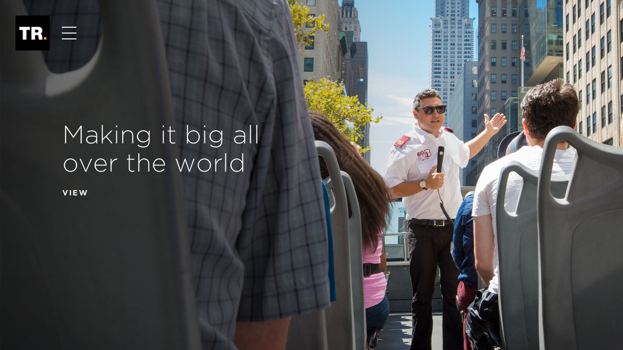

--- FILE ---
content_type: text/html
request_url: https://turnbullripley.co.uk/
body_size: 4018
content:
<!doctype html>
<html lang="en-GB" prefix="og: http://ogp.me/ns#">
<head>
	<meta http-equiv="Content-Type" content="text/html; charset=UTF-8"/>
	<meta name="viewport" content="width=device-width, initial-scale=1">
	<meta name="format-detection" content="telephone=no">
	<link rel="profile" href="https://gmpg.org/xfn/11">
    <link rel="apple-touch-icon" sizes="180x180" href="favicons/apple-touch-icon.png">
    <link rel="icon" type="image/png" sizes="32x32" href="favicons/favicon-32x32.png">
    <link rel="icon" type="image/png" sizes="16x16" href="favicons/favicon-16x16.png">
    <link rel="manifest" href="https://turnbullripley.co.uk/favicons/site.webmanifest">
    <link rel="mask-icon" href="favicons/safari-pinned-tab.svg" color="#5bbad5">
    <meta name="msapplication-TileColor" content="#000000">
    <meta name="theme-color" content="#000000">
	<title>Home - TurnbullRipley</title>
	<link rel="canonical" href="https://turnbullripley.co.uk" />
<!-- This site is optimized with the Yoast SEO plugin v6.2 - https://yoa.st/1yg?utm_content=6.2 -->
<meta property="og:locale" content="en_GB"/>
<meta property="og:type" content="website"/>
<meta property="og:title" content="Home - TurnbullRipley"/>
<meta property="og:url" content="http://turnbullripley.co.uk/"/>
<meta property="og:site_name" content="TurnbullRipley"/>
<meta name="twitter:card" content="summary_large_image"/>
<meta name="twitter:title" content="Home - TurnbullRipley"/>
<script type="application/ld+json">{"@context":"http:\/\/schema.org","@type":"WebSite","@id":"#website","url":"http:\/\/turnbullripley.co.uk\/","name":"TurnbullRipley","potentialAction":{"@type":"SearchAction","target":"http:\/\/turnbullripley.co.uk\/?s={search_term_string}","query-input":"required name=search_term_string"}}</script>
<!-- / Yoast SEO plugin. -->
<link rel="dns-prefetch" href="https://ajax.googleapis.com/" />
<link rel="dns-prefetch" href="https://maxcdn.bootstrapcdn.com/" />
<link rel="dns-prefetch" href="https://cloud.typography.com/" />
<link rel="dns-prefetch" href="https://s.w.org/" />
		<script type="text/javascript">
			window._wpemojiSettings = {"baseUrl":"https:\/\/s.w.org\/images\/core\/emoji\/2.3\/72x72\/","ext":".png","svgUrl":"https:\/\/s.w.org\/images\/core\/emoji\/2.3\/svg\/","svgExt":".svg","source":{"concatemoji":"http:\/\/turnbullripley.co.uk\/wp-includes\/js\/wp-emoji-release.min.js?ver=4.9.2"}};
			!function(a,b,c){function d(a,b){var c=String.fromCharCode;l.clearRect(0,0,k.width,k.height),l.fillText(c.apply(this,a),0,0);var d=k.toDataURL();l.clearRect(0,0,k.width,k.height),l.fillText(c.apply(this,b),0,0);var e=k.toDataURL();return d===e}function e(a){var b;if(!l||!l.fillText)return!1;switch(l.textBaseline="top",l.font="600 32px Arial",a){case"flag":return!(b=d([55356,56826,55356,56819],[55356,56826,8203,55356,56819]))&&(b=d([55356,57332,56128,56423,56128,56418,56128,56421,56128,56430,56128,56423,56128,56447],[55356,57332,8203,56128,56423,8203,56128,56418,8203,56128,56421,8203,56128,56430,8203,56128,56423,8203,56128,56447]),!b);case"emoji":return b=d([55358,56794,8205,9794,65039],[55358,56794,8203,9794,65039]),!b}return!1}function f(a){var c=b.createElement("script");c.src=a,c.defer=c.type="text/javascript",b.getElementsByTagName("head")[0].appendChild(c)}var g,h,i,j,k=b.createElement("canvas"),l=k.getContext&&k.getContext("2d");for(j=Array("flag","emoji"),c.supports={everything:!0,everythingExceptFlag:!0},i=0;i<j.length;i++)c.supports[j[i]]=e(j[i]),c.supports.everything=c.supports.everything&&c.supports[j[i]],"flag"!==j[i]&&(c.supports.everythingExceptFlag=c.supports.everythingExceptFlag&&c.supports[j[i]]);c.supports.everythingExceptFlag=c.supports.everythingExceptFlag&&!c.supports.flag,c.DOMReady=!1,c.readyCallback=function(){c.DOMReady=!0},c.supports.everything||(h=function(){c.readyCallback()},b.addEventListener?(b.addEventListener("DOMContentLoaded",h,!1),a.addEventListener("load",h,!1)):(a.attachEvent("onload",h),b.attachEvent("onreadystatechange",function(){"complete"===b.readyState&&c.readyCallback()})),g=c.source||{},g.concatemoji?f(g.concatemoji):g.wpemoji&&g.twemoji&&(f(g.twemoji),f(g.wpemoji)))}(window,document,window._wpemojiSettings);
		</script>
		<style type="text/css">
img.wp-smiley,
img.emoji {
	display: inline !important;
	border: none !important;
	box-shadow: none !important;
	height: 1em !important;
	width: 1em !important;
	margin: 0 .07em !important;
	vertical-align: -0.1em !important;
	background: none !important;
	padding: 0 !important;
}
</style>
<link rel="stylesheet" id="gotham-css" href="7184754/6812792/css/fonts_ver-4.9.2.css" type="text/css" media="all"/>
<link rel="stylesheet" id="turnbullripley-style-css" href="wp-content/themes/turnbullripley/style_ver-4.9.2.css" type="text/css" media="all"/>
<link rel="https://api.w.org/" href="https://turnbullripley.co.uk/wp-json/" />
<link rel="EditURI" type="application/rsd+xml" title="RSD" href="https://turnbullripley.co.uk/xmlrpc.php?rsd" />
<link rel="wlwmanifest" type="application/wlwmanifest+xml" href="https://turnbullripley.co.uk/wp-includes/wlwmanifest.xml" /> 
<meta name="generator" content="WordPress 4.9.2"/>
<link rel="shortlink" href="/"/>
	<script>
		var _gaq = _gaq || [];
		_gaq.push(['_setAccount', 'UA-19215329-1']);
		_gaq.push(['_setDomainName', 'turnbullripley.co.uk']);
		_gaq.push(['_trackPageview']);
		(function() {
		var ga = document.createElement('script'); ga.type = 'text/javascript'; ga.async = true;
		ga.src = ('https:' == document.location.protocol ? 'https://ssl' : 'http://www') + '.google-analytics.com/ga.js';
		var s = document.getElementsByTagName('script')[0]; s.parentNode.insertBefore(ga, s);
		})();
	</script>
</head>
<body class="home page-template page-template-templates page-template-template-home page-template-templatestemplate-home-php page page-id-4">
<div class="page-wrapper">
	<div class="menu-wrap">
		<nav class="menu">
			<ul id="primary-menu" class="clearfix"><li id="menu-item-71" class="menu-item menu-item-type-post_type menu-item-object-page menu-item-71"><a href="work/">Work</a></li>
<li id="menu-item-29" class="menu-item menu-item-type-post_type menu-item-object-page menu-item-29"><a href="about/">About</a></li>
<li id="menu-item-30" class="menu-item menu-item-type-post_type menu-item-object-page menu-item-30"><a href="approach/">Approach</a></li>
<li id="menu-item-31" class="menu-item menu-item-type-post_type menu-item-object-page menu-item-31"><a href="blog/">Blog</a></li>
<li id="menu-item-32" class="menu-item menu-item-type-post_type menu-item-object-page menu-item-32"><a href="contact/">Contact</a></li>
<li id="menu-item-33" class="menu-item menu-item-type-custom menu-item-object-custom menu-item-33"><a href="https://www.vw-t.co.uk/">Non Gamstop Casinos UK</a></li>
<li id="menu-item-34" class="menu-item menu-item-type-custom menu-item-object-custom menu-item-34"><a href="https://www.blueclaw.co.uk/">Casinos not on Gamstop 2025</a></li>
<li id="menu-item-35" class="menu-item menu-item-type-custom menu-item-object-custom menu-item-35"><a href="https://yourgameplan.co.uk/">Non Gamstop Casinos </a></li>
</ul>			<div id="menu-footer">
				<div id="logo-footer"></div>
									<ul class="o-unlist">
				    				        <li class="office-location o-cl-noble">
				        	<h3 class="p-small p-bold">London</h3>
				        	<p class="p-small">+44 (0)20 7221 0110</p>
				        </li>
				    				        <li class="office-location o-cl-noble">
				        	<h3 class="p-small p-bold">Edinburgh</h3>
				        	<p class="p-small">+44 (0)131 586 4455</p>
				        </li>
				    					</ul>
								<ul class="social-wrapper clearfix">
										<li><a href="https://twitter.com/turnbullripley" target="_blank"><i class="icon-twitter"></i></a></li>
										<li><a href="https://uk.pinterest.com/turnbullripley/" target="_blank"><i class="icon-pinterest-circled"></i></a></li>
										<li><i class="icon-linkedin"></i></li>
										<li><i class="icon-instagram"></i></li>
									</ul>
                <p><a style="font-size:0.5em" href="cookie-policy/">Privacy & Cookie Policy</a></p>
			</div>
		</nav>
	</div>
	<div id="top-wrapper" class="icon-white">
		<a href="/" rel="home" id="logo"></a>
		<div class="menu-button" id="open-button"><span></span></div>
	</div>
	<div class="content-wrap">
<div id="home-carousel" class="carousel bs-slider fade hidden-xs" data-ride="carousel" data-interval="4500">
    <div class="carousel-inner" role="listbox">
            <div class="item   active " style="background-image:url(wp-content/uploads/2017/08/turnbull-ripley-making-it-big.jpg);">
            <div class="mob-overlay">
                <div class="carousel-caption">
                    <h1><a href="work/big-bus/">Making it big all over the world</a></h1>        
                    <a href="work/big-bus/" class="link-txt">View</a>
                </div>
            </div>
        </div>
            <div class="item  " style="background-image:url(wp-content/uploads/2017/08/turnbull-ripley-tailor-made-design.jpg);">
            <div class="mob-overlay">
                <div class="carousel-caption">
                    <h1><a href="work/the-garment-factory/">Tailor-made design for a creative space</a></h1>        
                    <a href="work/the-garment-factory/" class="link-txt">View</a>
                </div>
            </div>
        </div>
            <div class="item  " style="background-image:url(wp-content/uploads/2017/08/turnbull-ripley-glasgow.jpg);">
            <div class="mob-overlay">
                <div class="carousel-caption">
                    <h1><a href="work/58-ws/">Stepping up business in Glasgow</a></h1>        
                    <a href="work/58-ws/" class="link-txt">View</a>
                </div>
            </div>
        </div>
        </div>
</div>
<div id="home-carousel-mob" class="carousel bs-slider fade visible-xs-block " data-ride="carousel" data-interval="4500">
    <div class="carousel-inner" role="listbox">
            <div class="item   active " style="background-image:url(wp-content/uploads/2017/08/TRBBHome.jpg);">
                <div class="carousel-caption">
                    <h1><a href="work/big-bus/">Making it big all over the world</a></h1>        
                    <a href="work/big-bus/" class="link-txt">View</a>
                </div>
        </div>
            <div class="item  " style="background-image:url(wp-content/uploads/2017/08/TRTGFHome.jpg);">
                <div class="carousel-caption">
                    <h1><a href="work/the-garment-factory/">Tailor-made design for a creative space</a></h1>        
                    <a href="work/the-garment-factory/" class="link-txt">View</a>
                </div>
        </div>
            <div class="item  " style="background-image:url(wp-content/uploads/2017/08/TR58WSHome.jpg);">
                <div class="carousel-caption">
                    <h1><a href="work/58-ws/">Stepping up business in Glasgow</a></h1>        
                    <a href="work/58-ws/" class="link-txt">View</a>
                </div>
        </div>
        </div>
</div>
		<footer id="footer-wrapper" class="o-pd-top-md o-pd-btm-md">
			<div class="container">
				<div id="copy-right">&copy; TurnbullRipley 2018				<div class="row">
					<div class="footer-location col-md-3 col-lg-2 col-sm-4">
						<h6>London</h6>
						<div class="footer-item">
							30 Brewer Street<br/>
London W1F OSS						</div>
						<div class="footer-item">
							+44 (0)20 7221 0110						</div>
						<a href="/cdn-cgi/l/email-protection#016d6e6f656e6f417574736f63746d6d7368716d64782f626e2f746a" class="footer-link"><span class="__cf_email__" data-cfemail="482427262c2726083c3d3a262a3d24243a2138242d31662b27663d23">[email&#160;protected]</span></a>
					</div>
					<div class="footer-location col-md-3 col-lg-2 col-sm-4">
						<h6>Edinburgh</h6>
						<div class="footer-item">
							34B Thistle Street Lane NW<br/>
Edinburgh EH2 1EA						</div>
						<div class="footer-item">
							+44 (0)131 586 4455						</div>
						<a href="/cdn-cgi/l/email-protection#aacfcec3c4c8dfd8cdc2eadedfd8c4c8dfc6c6d8c3dac6cfd384c9c584dfc1" class="footer-link"><span class="__cf_email__" data-cfemail="1e7b7a77707c6b6c79765e6a6b6c707c6b72726c776e727b67307d71306b75">[email&#160;protected]</span></a>
					</div>
					<div class="col-md-4 col-md-offset-2 col-md-3 col-lg-4 col-lg-offset-2 col-sm-4 col-sm-offset-0">
						<ul class="social-wrapper clearfix">
														<li><a href="https://twitter.com/turnbullripley" target="_blank"><i class="icon-twitter"></i></a></li>
														<li><a href="https://uk.pinterest.com/turnbullripley/" target="_blank"><i class="icon-pinterest-circled"></i></a></li>
														<li><i class="icon-linkedin"></i></li>
														<li><i class="icon-instagram"></i></li>
													</ul>
					</div>
				</div>
				<div class="row">
					<div class="col-md-12">
						<p id="cookie"><a href="cookie-policy/">Cookie Policy</a></p>
					</div>
				</div>	
			</div>
		</footer>
	</div><!--content-wrap-->
</div><!--page-wrapper-->
<script data-cfasync="false" src="/cdn-cgi/scripts/5c5dd728/cloudflare-static/email-decode.min.js"></script><script type="text/javascript" src="ajax/libs/jquery/3.1.1/jquery.min_ver-4.9.2.js"></script>
<script type="text/javascript" src="bootstrap/3.3.7/js/bootstrap.min_ver-4.9.2.js"></script>
<script type="text/javascript" src="wp-content/themes/turnbullripley/js/all_ver-4.9.2.js"></script>
<script type="text/javascript" src="wp-includes/js/wp-embed.min_ver-4.9.2.js"></script>
<script defer src="https://static.cloudflareinsights.com/beacon.min.js/vcd15cbe7772f49c399c6a5babf22c1241717689176015" integrity="sha512-ZpsOmlRQV6y907TI0dKBHq9Md29nnaEIPlkf84rnaERnq6zvWvPUqr2ft8M1aS28oN72PdrCzSjY4U6VaAw1EQ==" data-cf-beacon='{"version":"2024.11.0","token":"bf1a9f15121d4327820e848f106c347a","r":1,"server_timing":{"name":{"cfCacheStatus":true,"cfEdge":true,"cfExtPri":true,"cfL4":true,"cfOrigin":true,"cfSpeedBrain":true},"location_startswith":null}}' crossorigin="anonymous"></script>
</body>
</html>

--- FILE ---
content_type: text/css
request_url: https://turnbullripley.co.uk/7184754/6812792/css/fonts_ver-4.9.2.css
body_size: 294471
content:
/*
	Copyright (C) 2011-2017 Hoefler & Co.
	This software is the property of Hoefler & Co. (H&Co).
	Your right to access and use this software is subject to the
	applicable License Agreement, or Terms of Service, that exists
	between you and H&Co. If no such agreement exists, you may not
	access or use this software for any purpose.
	This software may only be hosted at the locations specified in
	the applicable License Agreement or Terms of Service, and only
	for the purposes expressly set forth therein. You may not copy,
	modify, convert, create derivative works from or distribute this
	software in any way, or make it accessible to any third party,
	without first obtaining the written permission of H&Co.
	For more information, please visit us at http://typography.com.
	200985-120304-20171102
*/

@font-face{ font-family: "Gotham SSm A"; src: url([data-uri]); font-weight:200; font-style:normal; } @font-face{ font-family: "Gotham SSm B"; src: url([data-uri]); font-weight:200; font-style:normal; } @font-face{ font-family: "Gotham SSm A"; src: url([data-uri]); font-weight:200; font-style:italic; } @font-face{ font-family: "Gotham SSm B"; src: url([data-uri]); font-weight:200; font-style:italic; } @font-face{ font-family: "Gotham SSm A"; src: url([data-uri]); font-weight:300; font-style:normal; } @font-face{ font-family: "Gotham SSm B"; src: url([data-uri]); font-weight:300; font-style:normal; } @font-face{ font-family: "Gotham SSm A"; src: url([data-uri]); font-weight:300; font-style:italic; } @font-face{ font-family: "Gotham SSm B"; src: url([data-uri]); font-weight:300; font-style:italic; } @font-face{ font-family: "Gotham SSm A"; src: url([data-uri]); font-weight:400; font-style:normal; } @font-face{ font-family: "Gotham SSm B"; src: url([data-uri]); font-weight:400; font-style:normal; } @font-face{ font-family: "Gotham SSm A"; src: url([data-uri]); font-weight:400; font-style:italic; } @font-face{ font-family: "Gotham SSm B"; src: url([data-uri]); font-weight:400; font-style:italic; } @font-face{ font-family: "Gotham SSm A"; src: url([data-uri]); font-weight:500; font-style:normal; } @font-face{ font-family: "Gotham SSm B"; src: url([data-uri]); font-weight:500; font-style:normal; } @font-face{ font-family: "Gotham SSm A"; src: url([data-uri]); font-weight:500; font-style:italic; } @font-face{ font-family: "Gotham SSm B"; src: url([data-uri]); font-weight:500; font-style:italic; } @font-face{ font-family: "Gotham SSm A"; src: url([data-uri]); font-weight:700; font-style:normal; } @font-face{ font-family: "Gotham SSm B"; src: url([data-uri]); font-weight:700; font-style:normal; } @font-face{ font-family: "Gotham SSm A"; src: url([data-uri]); font-weight:700; font-style:italic; } @font-face{ font-family: "Gotham SSm B"; src: url([data-uri]); font-weight:700; font-style:italic; }

--- FILE ---
content_type: text/javascript
request_url: https://turnbullripley.co.uk/wp-content/themes/turnbullripley/js/all_ver-4.9.2.js
body_size: 1446
content:
var _____WB$wombat$assign$function_____=function(name){return (self._wb_wombat && self._wb_wombat.local_init && self._wb_wombat.local_init(name))||self[name];};if(!self.__WB_pmw){self.__WB_pmw=function(obj){this.__WB_source=obj;return this;}}{
let window = _____WB$wombat$assign$function_____("window");
let self = _____WB$wombat$assign$function_____("self");
let document = _____WB$wombat$assign$function_____("document");
let location = _____WB$wombat$assign$function_____("location");
let top = _____WB$wombat$assign$function_____("top");
let parent = _____WB$wombat$assign$function_____("parent");
let frames = _____WB$wombat$assign$function_____("frames");
let opens = _____WB$wombat$assign$function_____("opens");

( function( window ) {

'use strict';

// class helper functions from bonzo https://github.com/ded/bonzo

function classReg( className ) {
  return new RegExp("(^|\\s+)" + className + "(\\s+|$)");
}

// classList support for class management
// altho to be fair, the api sucks because it won't accept multiple classes at once
var hasClass, addClass, removeClass;

if ( 'classList' in document.documentElement ) {
  hasClass = function( elem, c ) {
    return elem.classList.contains( c );
  };
  addClass = function( elem, c ) {
    elem.classList.add( c );
  };
  removeClass = function( elem, c ) {
    elem.classList.remove( c );
  };
}
else {
  hasClass = function( elem, c ) {
    return classReg( c ).test( elem.className );
  };
  addClass = function( elem, c ) {
    if ( !hasClass( elem, c ) ) {
      elem.className = elem.className + ' ' + c;
    }
  };
  removeClass = function( elem, c ) {
    elem.className = elem.className.replace( classReg( c ), ' ' );
  };
}

function toggleClass( elem, c ) {
  var fn = hasClass( elem, c ) ? removeClass : addClass;
  fn( elem, c );
}

var classie = {
  // full names
  hasClass: hasClass,
  addClass: addClass,
  removeClass: removeClass,
  toggleClass: toggleClass,
  // short names
  has: hasClass,
  add: addClass,
  remove: removeClass,
  toggle: toggleClass
};

// transport
if ( typeof define === 'function' && define.amd ) {
  // AMD
  define( classie );
} else {
  // browser global
  window.classie = classie;
}

})( window );



(function() {

	var bodyEl = document.body,
		content = document.querySelector( '.content-wrap' ),
		openbtn = document.getElementById( 'open-button' ),
		closebtn = document.getElementById( 'close-button' ),
		isOpen = false;



	function init() {
		initEvents();
	}

	function initEvents() {
		openbtn.addEventListener( 'click', toggleMenu );
		if( closebtn ) {
			closebtn.addEventListener( 'click', toggleMenu );
		}

		// close the menu element if the target it´s not the menu element or one of its descendants..
		content.addEventListener( 'click', function(ev) {
			var target = ev.target;
			if( isOpen && target !== openbtn ) {
				toggleMenu();
			}
		} );
	}

	function toggleMenu() {
		
		if( isOpen ) {
			classie.remove( bodyEl, 'show-menu' );
			$('#open-button').removeClass('open');
			$('.menu').removeClass('active');
			//$('#menu-footer').fadeOut(100);
		}
		else {
			classie.add( bodyEl, 'show-menu' );
			$('#open-button').addClass('open');
			$('.menu').addClass('active');
			//$('#menu-footer').delay(1000).fadeIn('slow');
		}
		isOpen = !isOpen;
	}

	init();

})();

$(function() {
  $(window).on('scroll', function() {
    var scrollTop = $(window).scrollTop();
    $('.section').each(function() {
      var topDistance = $(this).offset().top;
      if ((topDistance) < scrollTop) {
	        $("#open-button").removeClass(function(index, className) {
	          return (className.match(/(^|\s)icon-\S+/g) || []).join(' ');
	        });
	        //
	        $('#open-button').addClass($(this).attr('data-color'));
        }
    });
  });
});

function linkClass() {
  $('.item .link-txt').removeClass('o-fade-in'); //Remove every class no check necessary
  $('.item.active .link-txt').addClass('o-fade-in'); //Add the class to the active one
}

$(document).ready(function() {
	$(function($, win) {
	  $.fn.inViewport = function(cb) {
	     return this.each(function(i,el){
	       function visPx(){
	         var H = $(this).height(),
	             r = el.getBoundingClientRect(), t=r.top, b=r.bottom;
	         return cb.call(el, Math.max(0, t>0? H-t : (b<H?b:H)));  
	       } visPx();
	       $(win).on("resize scroll", visPx);
	     });
	  };
	}(jQuery, window));

	$(".js-fade-in-left").inViewport(function(px){
	    if(px) $(this).addClass("o-fade-in-left") ;
	});

	$(".js-fade-in-down").inViewport(function(px){
	    if(px) $(this).addClass("o-fade-in-down") ;
	});

	$(".js-fade-in-up").inViewport(function(px){
	    if(px) $(this).addClass("o-fade-in-up") ;
	});

	$(".js-fade-in").inViewport(function(px){
	    if(px) $(this).addClass("o-fade-in") ;
	});

	$('.social-item').click(function() {
	    var NWin = window.open($(this).prop('href'), '', 'height=500,width=800');
	     if (window.focus)
	     {
	       NWin.focus();
	     }
	     return false;
	});


	linkClass();
});

$('#home-carousel').on('slid.bs.carousel', function() {
	linkClass();
});


$('#home-carousel-mob').on('slid.bs.carousel', function() {
	linkClass();
});

$('.carousel').carousel({
    pause: "null"
});

$("#scroll-down").click(function() {
    $('html, body').animate({
        scrollTop: $("#summary").offset().top
    }, 500);
});

/*
function load(){
var userAgent = navigator.userAgent.toLowerCase(); 
    if (userAgent .indexOf('safari')!=-1){ 
       if(userAgent .indexOf('chrome')  > -1){
         alert('browser is chrome 1');
       }else if((userAgent .indexOf('opera')  > -1)||(userAgent .indexOf('opr')  > -1)){
         //browser is opera 
       }else{
        $('html').css({'overflow-x': 'hidden', 'height': 'auto'});
 		$('html .home').css({'overflow-x': 'hidden', 'height': '100%'});
		alert('browser is safari 2');
       }
    }
}*/
}